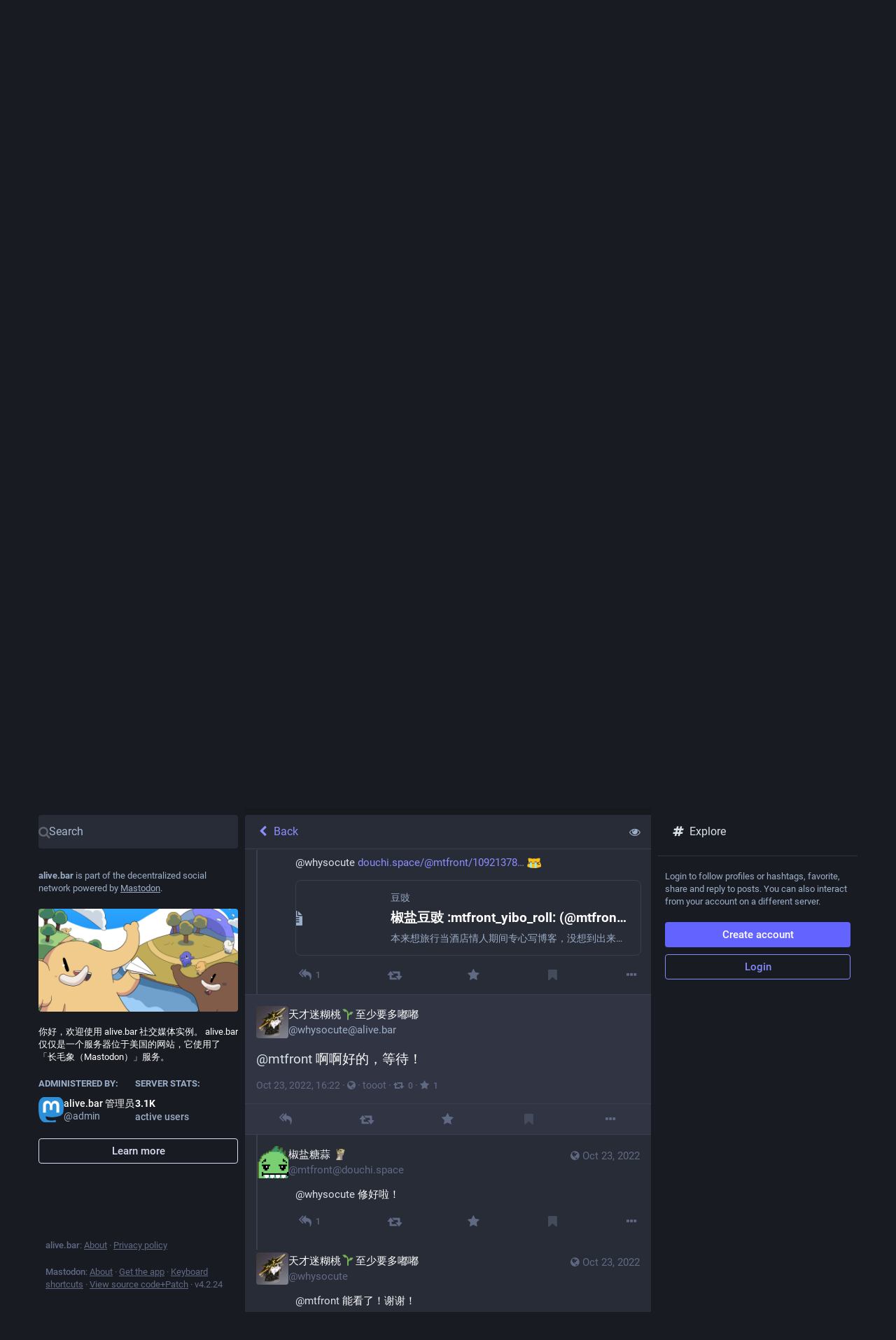

--- FILE ---
content_type: text/html; charset=utf-8
request_url: https://alive.bar/@whysocute/109218508282009398
body_size: 10296
content:
<!DOCTYPE html>
<html lang='en'>
<head>
<meta charset='utf-8'>
<meta content='width=device-width, initial-scale=1' name='viewport'>
<link href='https://bucket.alive.bar' rel='dns-prefetch'>
<link href='/favicon.ico' rel='icon' type='image/x-icon'>
<link href='/packs/media/icons/favicon-16x16-c58fdef40ced38d582d5b8eed9d15c5a.png' rel='icon' sizes='16x16' type='image/png'>
<link href='/packs/media/icons/favicon-32x32-249409a6d9f300112c51af514d863112.png' rel='icon' sizes='32x32' type='image/png'>
<link href='/packs/media/icons/favicon-48x48-c1197e9664ee6476d2715a1c4293bf61.png' rel='icon' sizes='48x48' type='image/png'>
<link href='/packs/media/icons/apple-touch-icon-57x57-c9dca808280860c51d0357f6a3350f4d.png' rel='apple-touch-icon' sizes='57x57'>
<link href='/packs/media/icons/apple-touch-icon-60x60-bb247db195d9ee9d8c687b2b048508d9.png' rel='apple-touch-icon' sizes='60x60'>
<link href='/packs/media/icons/apple-touch-icon-72x72-799d90b81f5b28cea7355a0c0b356381.png' rel='apple-touch-icon' sizes='72x72'>
<link href='/packs/media/icons/apple-touch-icon-76x76-015d73d770413d121873193153ae4ab5.png' rel='apple-touch-icon' sizes='76x76'>
<link href='/packs/media/icons/apple-touch-icon-114x114-211e68807b8d15707666a8d326d338b1.png' rel='apple-touch-icon' sizes='114x114'>
<link href='/packs/media/icons/apple-touch-icon-120x120-4c4e647d758bf1b2f47a53e2165a01d2.png' rel='apple-touch-icon' sizes='120x120'>
<link href='/packs/media/icons/apple-touch-icon-144x144-ff3110f7772743bdd0c1c47fb7b2d4e0.png' rel='apple-touch-icon' sizes='144x144'>
<link href='/packs/media/icons/apple-touch-icon-152x152-b12cbb1baaf4a6111d0efd391fd829c9.png' rel='apple-touch-icon' sizes='152x152'>
<link href='/packs/media/icons/apple-touch-icon-167x167-6f21a68f6a05a8b5cf25b1729e553728.png' rel='apple-touch-icon' sizes='167x167'>
<link href='/packs/media/icons/apple-touch-icon-180x180-a75559a0af48064c1b7c71b81f3bf7c6.png' rel='apple-touch-icon' sizes='180x180'>
<link href='/packs/media/icons/apple-touch-icon-1024x1024-db6849588b44f525363c37b65ef0ac66.png' rel='apple-touch-icon' sizes='1024x1024'>
<link color='#6364FF' href='/packs/media/images/logo-symbol-icon-de9e68dc49b19eb5cd142d3316f9e95e.svg' rel='mask-icon'>
<link href='/manifest' rel='manifest'>
<meta content='#191b22' name='theme-color'>
<meta content='yes' name='apple-mobile-web-app-capable'>
<title>天才迷糊桃🌱至少要多嘟嘟: &quot;@mtfront@douchi.space 啊啊好的，等待！&quot; - alive.bar</title>
<link rel="stylesheet" crossorigin="anonymous" href="/packs/css/common-a729b6b0.css" media="all" integrity="sha256-KDzFV9ckqn2zELncHPapWY+nN4HgaUP+jxBFg4sinFA=" />
<link rel="stylesheet" crossorigin="anonymous" href="/packs/css/default-df299a32.chunk.css" media="all" integrity="sha256-MVO+SX6gQToYG8VJc9OePWKdLZF2iVSmBCtRLzPiTcU=" />
<script src="/packs/js/common-fe46bb9e6f5f6febeeaa.js" crossorigin="anonymous" integrity="sha256-ETwyGabMb7kKdelricHe2W+XqzJi4gtZoqkK63+neVw="></script>
<link rel="preload" href="/packs/js/locale/en-json-f77396d808799439eb90.chunk.js" as="script" type="text/javascript" integrity="sha256-ZxaNL63yjW4oiGLMo5Zk5dTi2bMoBX3iI58YwdpC2OI=">

<meta content='UYQj2cH8tQXM1JmgFYG+aA==' name='style-nonce'>
<link rel="stylesheet" href="/inert.css" media="all" id="inert-style" />
<link rel="stylesheet" href="https://alive.bar/custom.css" media="all" />
<meta content='noindex, noarchive' name='robots'>
<link href='https://alive.bar/api/oembed?format=json&amp;url=https%3A%2F%2Falive.bar%2F%40whysocute%2F109218508282009398' rel='alternate' type='application/json+oembed'>
<link href='https://alive.bar/users/whysocute/statuses/109218508282009398' rel='alternate' type='application/activity+json'>
<meta content="alive.bar" property="og:site_name">
<meta content="article" property="og:type">
<meta content="天才迷糊桃🌱至少要多嘟嘟 (@whysocute@alive.bar)" property="og:title">
<meta content="https://alive.bar/@whysocute/109218508282009398" property="og:url">
<meta content="2022-10-23T16:22:59Z" property="og:published_time">
<meta content="whysocute@alive.bar" property="profile:username">
<meta content='@mtfront@douchi.space 啊啊好的，等待！' name='description'>
<meta content="@mtfront@douchi.space 啊啊好的，等待！" property="og:description">

<meta content="summary" property="twitter:card">

<meta content='BJ_uY08YLboJ4ZqQO6lvkdILdvfA3tZmtyzZgmIiNcdw_pTQ8VIw84TEHYqWAT70H8eD4LCtz-hU6jPzqFeRs5w=' name='applicationServerKey'>
<script id="initial-state" type="application/json">{"meta":{"streaming_api_base_url":"wss://alive.bar","access_token":null,"locale":"en","domain":"alive.bar","title":"alive.bar","admin":null,"search_enabled":true,"repository":"mastodon/mastodon","source_url":"https://github.com/mastodon/mastodon","version":"4.2.24","limited_federation_mode":false,"mascot":"https://bucket.alive.bar/site_uploads/files/000/000/002/original/0_bRempS57FIp0PTO1.png","profile_directory":false,"trends_enabled":true,"registrations_open":true,"timeline_preview":false,"activity_api_enabled":true,"single_user_mode":false,"trends_as_landing_page":true,"status_page_url":null,"sso_redirect":null,"auto_play_gif":null,"display_media":null,"reduce_motion":null,"use_blurhash":null},"compose":{"text":""},"accounts":{},"media_attachments":{"accept_content_types":[".jpg",".jpeg",".png",".gif",".webp",".heic",".heif",".avif",".webm",".mp4",".m4v",".mov",".ogg",".oga",".mp3",".wav",".flac",".opus",".aac",".m4a",".3gp",".wma","image/jpeg","image/png","image/gif","image/heic","image/heif","image/webp","image/avif","video/webm","video/mp4","video/quicktime","video/ogg","audio/wave","audio/wav","audio/x-wav","audio/x-pn-wave","audio/vnd.wave","audio/ogg","audio/vorbis","audio/mpeg","audio/mp3","audio/webm","audio/flac","audio/aac","audio/m4a","audio/x-m4a","audio/mp4","audio/3gpp","video/x-ms-asf"]},"settings":{},"languages":[["aa","Afar","Afaraf"],["ab","Abkhaz","аҧсуа бызшәа"],["ae","Avestan","avesta"],["af","Afrikaans","Afrikaans"],["ak","Akan","Akan"],["am","Amharic","አማርኛ"],["an","Aragonese","aragonés"],["ar","Arabic","اللغة العربية"],["as","Assamese","অসমীয়া"],["av","Avaric","авар мацӀ"],["ay","Aymara","aymar aru"],["az","Azerbaijani","azərbaycan dili"],["ba","Bashkir","башҡорт теле"],["be","Belarusian","беларуская мова"],["bg","Bulgarian","български език"],["bh","Bihari","भोजपुरी"],["bi","Bislama","Bislama"],["bm","Bambara","bamanankan"],["bn","Bengali","বাংলা"],["bo","Tibetan","བོད་ཡིག"],["br","Breton","brezhoneg"],["bs","Bosnian","bosanski jezik"],["ca","Catalan","Català"],["ce","Chechen","нохчийн мотт"],["ch","Chamorro","Chamoru"],["co","Corsican","corsu"],["cr","Cree","ᓀᐦᐃᔭᐍᐏᐣ"],["cs","Czech","čeština"],["cu","Old Church Slavonic","ѩзыкъ словѣньскъ"],["cv","Chuvash","чӑваш чӗлхи"],["cy","Welsh","Cymraeg"],["da","Danish","dansk"],["de","German","Deutsch"],["dv","Divehi","Dhivehi"],["dz","Dzongkha","རྫོང་ཁ"],["ee","Ewe","Eʋegbe"],["el","Greek","Ελληνικά"],["en","English","English"],["eo","Esperanto","Esperanto"],["es","Spanish","Español"],["et","Estonian","eesti"],["eu","Basque","euskara"],["fa","Persian","فارسی"],["ff","Fula","Fulfulde"],["fi","Finnish","suomi"],["fj","Fijian","Vakaviti"],["fo","Faroese","føroyskt"],["fr","French","Français"],["fy","Western Frisian","Frysk"],["ga","Irish","Gaeilge"],["gd","Scottish Gaelic","Gàidhlig"],["gl","Galician","galego"],["gu","Gujarati","ગુજરાતી"],["gv","Manx","Gaelg"],["ha","Hausa","هَوُسَ"],["he","Hebrew","עברית"],["hi","Hindi","हिन्दी"],["ho","Hiri Motu","Hiri Motu"],["hr","Croatian","Hrvatski"],["ht","Haitian","Kreyòl ayisyen"],["hu","Hungarian","magyar"],["hy","Armenian","Հայերեն"],["hz","Herero","Otjiherero"],["ia","Interlingua","Interlingua"],["id","Indonesian","Bahasa Indonesia"],["ie","Interlingue","Interlingue"],["ig","Igbo","Asụsụ Igbo"],["ii","Nuosu","ꆈꌠ꒿ Nuosuhxop"],["ik","Inupiaq","Iñupiaq"],["io","Ido","Ido"],["is","Icelandic","Íslenska"],["it","Italian","Italiano"],["iu","Inuktitut","ᐃᓄᒃᑎᑐᑦ"],["ja","Japanese","日本語"],["jv","Javanese","basa Jawa"],["ka","Georgian","ქართული"],["kg","Kongo","Kikongo"],["ki","Kikuyu","Gĩkũyũ"],["kj","Kwanyama","Kuanyama"],["kk","Kazakh","қазақ тілі"],["kl","Kalaallisut","kalaallisut"],["km","Khmer","ខេមរភាសា"],["kn","Kannada","ಕನ್ನಡ"],["ko","Korean","한국어"],["kr","Kanuri","Kanuri"],["ks","Kashmiri","कश्मीरी"],["ku","Kurmanji (Kurdish)","Kurmancî"],["kv","Komi","коми кыв"],["kw","Cornish","Kernewek"],["ky","Kyrgyz","Кыргызча"],["la","Latin","latine"],["lb","Luxembourgish","Lëtzebuergesch"],["lg","Ganda","Luganda"],["li","Limburgish","Limburgs"],["ln","Lingala","Lingála"],["lo","Lao","ລາວ"],["lt","Lithuanian","lietuvių kalba"],["lu","Luba-Katanga","Tshiluba"],["lv","Latvian","latviešu valoda"],["mg","Malagasy","fiteny malagasy"],["mh","Marshallese","Kajin M̧ajeļ"],["mi","Māori","te reo Māori"],["mk","Macedonian","македонски јазик"],["ml","Malayalam","മലയാളം"],["mn","Mongolian","Монгол хэл"],["mr","Marathi","मराठी"],["ms","Malay","Bahasa Melayu"],["mt","Maltese","Malti"],["my","Burmese","ဗမာစာ"],["na","Nauru","Ekakairũ Naoero"],["nb","Norwegian Bokmål","Norsk bokmål"],["nd","Northern Ndebele","isiNdebele"],["ne","Nepali","नेपाली"],["ng","Ndonga","Owambo"],["nl","Dutch","Nederlands"],["nn","Norwegian Nynorsk","Norsk Nynorsk"],["no","Norwegian","Norsk"],["nr","Southern Ndebele","isiNdebele"],["nv","Navajo","Diné bizaad"],["ny","Chichewa","chiCheŵa"],["oc","Occitan","occitan"],["oj","Ojibwe","ᐊᓂᔑᓈᐯᒧᐎᓐ"],["om","Oromo","Afaan Oromoo"],["or","Oriya","ଓଡ଼ିଆ"],["os","Ossetian","ирон æвзаг"],["pa","Panjabi","ਪੰਜਾਬੀ"],["pi","Pāli","पाऴि"],["pl","Polish","Polski"],["ps","Pashto","پښتو"],["pt","Portuguese","Português"],["qu","Quechua","Runa Simi"],["rm","Romansh","rumantsch grischun"],["rn","Kirundi","Ikirundi"],["ro","Romanian","Română"],["ru","Russian","Русский"],["rw","Kinyarwanda","Ikinyarwanda"],["sa","Sanskrit","संस्कृतम्"],["sc","Sardinian","sardu"],["sd","Sindhi","सिन्धी"],["se","Northern Sami","Davvisámegiella"],["sg","Sango","yângâ tî sängö"],["si","Sinhala","සිංහල"],["sk","Slovak","slovenčina"],["sl","Slovenian","slovenščina"],["sn","Shona","chiShona"],["so","Somali","Soomaaliga"],["sq","Albanian","Shqip"],["sr","Serbian","српски језик"],["ss","Swati","SiSwati"],["st","Southern Sotho","Sesotho"],["su","Sundanese","Basa Sunda"],["sv","Swedish","Svenska"],["sw","Swahili","Kiswahili"],["ta","Tamil","தமிழ்"],["te","Telugu","తెలుగు"],["tg","Tajik","тоҷикӣ"],["th","Thai","ไทย"],["ti","Tigrinya","ትግርኛ"],["tk","Turkmen","Türkmen"],["tl","Tagalog","Tagalog"],["tn","Tswana","Setswana"],["to","Tonga","faka Tonga"],["tr","Turkish","Türkçe"],["ts","Tsonga","Xitsonga"],["tt","Tatar","татар теле"],["tw","Twi","Twi"],["ty","Tahitian","Reo Tahiti"],["ug","Uyghur","ئۇيغۇرچە‎"],["uk","Ukrainian","Українська"],["ur","Urdu","اردو"],["uz","Uzbek","Ўзбек"],["ve","Venda","Tshivenḓa"],["vi","Vietnamese","Tiếng Việt"],["vo","Volapük","Volapük"],["wa","Walloon","walon"],["wo","Wolof","Wollof"],["xh","Xhosa","isiXhosa"],["yi","Yiddish","ייִדיש"],["yo","Yoruba","Yorùbá"],["za","Zhuang","Saɯ cueŋƅ"],["zh","Chinese","中文"],["zu","Zulu","isiZulu"],["zh-CN","Chinese (China)","简体中文"],["zh-HK","Chinese (Hong Kong)","繁體中文（香港）"],["zh-TW","Chinese (Taiwan)","繁體中文（臺灣）"],["zh-YUE","Cantonese","廣東話"],["ast","Asturian","Asturianu"],["chr","Cherokee","ᏣᎳᎩ ᎦᏬᏂᎯᏍᏗ"],["ckb","Sorani (Kurdish)","سۆرانی"],["cnr","Montenegrin","crnogorski"],["jbo","Lojban","la .lojban."],["kab","Kabyle","Taqbaylit"],["ldn","Láadan","Láadan"],["lfn","Lingua Franca Nova","lingua franca nova"],["sco","Scots","Scots"],["sma","Southern Sami","Åarjelsaemien Gïele"],["smj","Lule Sami","Julevsámegiella"],["szl","Silesian","ślůnsko godka"],["tok","Toki Pona","toki pona"],["xal","Kalmyk","Хальмг келн"],["zba","Balaibalan","باليبلن"],["zgh","Standard Moroccan Tamazight","ⵜⴰⵎⴰⵣⵉⵖⵜ"]],"push_subscription":null,"role":null}</script>
<script src="/packs/js/application-f0899bdabd03818a273e.chunk.js" crossorigin="anonymous" integrity="sha256-2+Yr1Kk0kZxuCjZkO0FhL0H4a3FjfLGxSGeT12UDsBc="></script>

</head>
<body class='app-body theme-default no-reduce-motion'>
<div class='notranslate app-holder' data-props='{&quot;locale&quot;:&quot;en&quot;}' id='mastodon'>
<noscript>
<img alt="Mastodon" src="/packs/media/images/logo-d4b5dc90fd3e117d141ae7053b157f58.svg" />
<div>
To use the Mastodon web application, please enable JavaScript. Alternatively, try one of the <a href="https://joinmastodon.org/apps">native apps</a> for Mastodon for your platform.
</div>
</noscript>
</div>


<div aria-hidden class='logo-resources' inert tabindex='-1'>
<svg xmlns="http://www.w3.org/2000/svg" xmlns:xlink="http://www.w3.org/1999/xlink" width="79" height="79" viewBox="0 0 79 75"><symbol id="logo-symbol-icon"><path d="M74.7135 16.6043C73.6199 8.54587 66.5351 2.19527 58.1366 0.964691C56.7196 0.756754 51.351 0 38.9148 0H38.822C26.3824 0 23.7135 0.756754 22.2966 0.964691C14.1319 2.16118 6.67571 7.86752 4.86669 16.0214C3.99657 20.0369 3.90371 24.4888 4.06535 28.5726C4.29578 34.4289 4.34049 40.275 4.877 46.1075C5.24791 49.9817 5.89495 53.8251 6.81328 57.6088C8.53288 64.5968 15.4938 70.4122 22.3138 72.7848C29.6155 75.259 37.468 75.6697 44.9919 73.971C45.8196 73.7801 46.6381 73.5586 47.4475 73.3063C49.2737 72.7302 51.4164 72.086 52.9915 70.9542C53.0131 70.9384 53.0308 70.9178 53.0433 70.8942C53.0558 70.8706 53.0628 70.8445 53.0637 70.8179V65.1661C53.0634 65.1412 53.0574 65.1167 53.0462 65.0944C53.035 65.0721 53.0189 65.0525 52.9992 65.0371C52.9794 65.0218 52.9564 65.011 52.9318 65.0056C52.9073 65.0002 52.8819 65.0003 52.8574 65.0059C48.0369 66.1472 43.0971 66.7193 38.141 66.7103C29.6118 66.7103 27.3178 62.6981 26.6609 61.0278C26.1329 59.5842 25.7976 58.0784 25.6636 56.5486C25.6622 56.5229 25.667 56.4973 25.6775 56.4738C25.688 56.4502 25.7039 56.4295 25.724 56.4132C25.7441 56.397 25.7678 56.3856 25.7931 56.3801C25.8185 56.3746 25.8448 56.3751 25.8699 56.3816C30.6101 57.5151 35.4693 58.0873 40.3455 58.086C41.5183 58.086 42.6876 58.086 43.8604 58.0553C48.7647 57.919 53.9339 57.6701 58.7591 56.7361C58.8794 56.7123 58.9998 56.6918 59.103 56.6611C66.7139 55.2124 73.9569 50.665 74.6929 39.1501C74.7204 38.6967 74.7892 34.4016 74.7892 33.9312C74.7926 32.3325 75.3085 22.5901 74.7135 16.6043ZM62.9996 45.3371H54.9966V25.9069C54.9966 21.8163 53.277 19.7302 49.7793 19.7302C45.9343 19.7302 44.0083 22.1981 44.0083 27.0727V37.7082H36.0534V27.0727C36.0534 22.1981 34.124 19.7302 30.279 19.7302C26.8019 19.7302 25.0651 21.8163 25.0617 25.9069V45.3371H17.0656V25.3172C17.0656 21.2266 18.1191 17.9769 20.2262 15.568C22.3998 13.1648 25.2509 11.9308 28.7898 11.9308C32.8859 11.9308 35.9812 13.492 38.0447 16.6111L40.036 19.9245L42.0308 16.6111C44.0943 13.492 47.1896 11.9308 51.2788 11.9308C54.8143 11.9308 57.6654 13.1648 59.8459 15.568C61.9529 17.9746 63.0065 21.2243 63.0065 25.3172L62.9996 45.3371Z" fill="currentColor"/></symbol><use xlink:href="#logo-symbol-icon"/></svg>


<svg width="261" height="66" viewBox="0 0 261 66" fill="none" xmlns="http://www.w3.org/2000/svg" xmlns:xlink="http://www.w3.org/1999/xlink">
<symbol id="logo-symbol-wordmark"><path d="M60.7539 14.4034C59.8143 7.41942 53.7273 1.91557 46.5117 0.849066C45.2943 0.668854 40.6819 0.0130005 29.9973 0.0130005H29.9175C19.2299 0.0130005 16.937 0.668854 15.7196 0.849066C8.70488 1.88602 2.29885 6.83152 0.744617 13.8982C-0.00294988 17.3784 -0.0827298 21.2367 0.0561464 24.7759C0.254119 29.8514 0.292531 34.918 0.753482 39.9728C1.07215 43.3305 1.62806 46.6614 2.41704 49.9406C3.89445 55.9969 9.87499 61.0369 15.7344 63.0931C22.0077 65.2374 28.7542 65.5934 35.2184 64.1212C35.9295 63.9558 36.6318 63.7638 37.3252 63.5451C38.8971 63.0459 40.738 62.4875 42.0913 61.5067C42.1099 61.4929 42.1251 61.4751 42.1358 61.4547C42.1466 61.4342 42.1526 61.4116 42.1534 61.3885V56.4903C42.153 56.4687 42.1479 56.4475 42.1383 56.4281C42.1287 56.4088 42.1149 56.3918 42.0979 56.3785C42.0809 56.3652 42.0611 56.3559 42.04 56.3512C42.019 56.3465 41.9971 56.3466 41.9761 56.3514C37.8345 57.3406 33.5905 57.8364 29.3324 57.8286C22.0045 57.8286 20.0336 54.3514 19.4693 52.9038C19.0156 51.6527 18.7275 50.3476 18.6124 49.0218C18.6112 48.9996 18.6153 48.9773 18.6243 48.9569C18.6333 48.9366 18.647 48.9186 18.6643 48.9045C18.6816 48.8904 18.7019 48.8805 18.7237 48.8758C18.7455 48.871 18.7681 48.8715 18.7897 48.8771C22.8622 49.8595 27.037 50.3553 31.2265 50.3542C32.234 50.3542 33.2387 50.3542 34.2463 50.3276C38.4598 50.2094 42.9009 49.9938 47.0465 49.1843C47.1499 49.1636 47.2534 49.1459 47.342 49.1193C53.881 47.8637 60.1038 43.9227 60.7362 33.9431C60.7598 33.5502 60.8189 29.8278 60.8189 29.4201C60.8218 28.0345 61.2651 19.5911 60.7539 14.4034Z" fill="url(#paint0_linear_89_11)"/>
<path d="M12.3442 18.3034C12.3442 16.2668 13.9777 14.6194 15.997 14.6194C18.0163 14.6194 19.6497 16.2668 19.6497 18.3034C19.6497 20.34 18.0163 21.9874 15.997 21.9874C13.9777 21.9874 12.3442 20.34 12.3442 18.3034Z" fill="currentColor"/>
<path d="M66.1484 21.4685V38.3839H59.4988V21.9744C59.4988 18.5109 58.0583 16.7597 55.1643 16.7597C51.9746 16.7597 50.3668 18.8482 50.3668 22.9603V31.9499H43.7687V22.9603C43.7687 18.8352 42.1738 16.7597 38.9712 16.7597C36.0901 16.7597 34.6367 18.5109 34.6367 21.9744V38.3839H28V21.4685C28 18.018 28.8746 15.268 30.6238 13.2314C32.4374 11.1948 34.8039 10.157 37.7365 10.157C41.132 10.157 43.7172 11.4802 45.415 14.1135L47.0742 16.9154L48.7334 14.1135C50.4311 11.4802 53.0035 10.157 56.4119 10.157C59.3444 10.157 61.711 11.1948 63.5246 13.2314C65.2738 15.268 66.1484 18.005 66.1484 21.4685ZM89.0297 29.8743C90.4059 28.4085 91.0619 26.5795 91.0619 24.3613C91.0619 22.1431 90.4059 20.3011 89.0297 18.9001C87.7049 17.4343 86.0329 16.7338 84.0007 16.7338C81.9685 16.7338 80.2965 17.4343 78.9717 18.9001C77.6469 20.3011 76.991 22.1431 76.991 24.3613C76.991 26.5795 77.6469 28.4215 78.9717 29.8743C80.2965 31.2753 81.9685 31.9888 84.0007 31.9888C86.0329 31.9888 87.7049 31.2883 89.0297 29.8743ZM91.0619 10.8316H97.6086V37.891H91.0619V34.6999C89.0811 37.3462 86.3416 38.6563 82.7788 38.6563C79.2161 38.6563 76.4765 37.3073 74.0456 34.5442C71.6533 31.7812 70.4443 28.3696 70.4443 24.3743C70.4443 20.3789 71.6661 17.0192 74.0456 14.2561C76.4893 11.4931 79.3833 10.0922 82.7788 10.0922C86.1744 10.0922 89.0811 11.3894 91.0619 14.0356V10.8445V10.8316ZM119.654 23.8683C121.583 25.3342 122.548 27.3837 122.496 29.9781C122.496 32.7411 121.532 34.9075 119.551 36.4122C117.57 37.878 115.178 38.6304 112.284 38.6304C107.049 38.6304 103.499 36.4641 101.621 32.1963L107.306 28.7847C108.065 31.1067 109.737 32.3001 112.284 32.3001C114.625 32.3001 115.782 31.5477 115.782 29.9781C115.782 28.8366 114.265 27.8118 111.165 27.0075C109.995 26.6833 109.03 26.359 108.271 26.0865C107.204 25.6585 106.29 25.1655 105.532 24.5688C103.654 23.103 102.689 21.1572 102.689 18.6666C102.689 16.0203 103.602 13.9059 105.429 12.3882C107.306 10.8186 109.596 10.0662 112.335 10.0662C116.709 10.0662 119.898 11.9601 121.982 15.7998L116.4 19.0428C115.59 17.2008 114.213 16.2798 112.335 16.2798C110.355 16.2798 109.39 17.0321 109.39 18.498C109.39 19.6395 110.908 20.6643 114.008 21.4685C116.4 22.0134 118.278 22.8176 119.641 23.8554L119.654 23.8683ZM140.477 17.538H134.741V28.7977C134.741 30.1468 135.255 30.964 136.22 31.3402C136.927 31.6126 138.355 31.6645 140.49 31.5607V37.891C136.079 38.4358 132.876 37.9948 130.998 36.5419C129.12 35.1409 128.207 32.5336 128.207 28.8106V17.538H123.795V10.8316H128.207V5.37038L134.754 3.25595V10.8316H140.49V17.538H140.477ZM161.352 29.7187C162.677 28.3177 163.333 26.5276 163.333 24.3613C163.333 22.195 162.677 20.4178 161.352 19.0039C160.027 17.6029 158.407 16.8894 156.426 16.8894C154.445 16.8894 152.825 17.5899 151.5 19.0039C150.227 20.4697 149.571 22.2469 149.571 24.3613C149.571 26.4757 150.227 28.2529 151.5 29.7187C152.825 31.1196 154.445 31.8331 156.426 31.8331C158.407 31.8331 160.027 31.1326 161.352 29.7187ZM146.883 34.5313C144.297 31.7682 143.024 28.4215 143.024 24.3613C143.024 20.3011 144.297 17.0062 146.883 14.2432C149.468 11.4802 152.67 10.0792 156.426 10.0792C160.182 10.0792 163.384 11.4802 165.97 14.2432C168.555 17.0062 169.88 20.4178 169.88 24.3613C169.88 28.3047 168.555 31.7682 165.97 34.5313C163.384 37.2943 160.233 38.6434 156.426 38.6434C152.619 38.6434 149.468 37.2943 146.883 34.5313ZM191.771 29.8743C193.095 28.4085 193.751 26.5795 193.751 24.3613C193.751 22.1431 193.095 20.3011 191.771 18.9001C190.446 17.4343 188.774 16.7338 186.742 16.7338C184.709 16.7338 183.037 17.4343 181.661 18.9001C180.336 20.3011 179.68 22.1431 179.68 24.3613C179.68 26.5795 180.336 28.4215 181.661 29.8743C183.037 31.2753 184.761 31.9888 186.742 31.9888C188.722 31.9888 190.446 31.2883 191.771 29.8743ZM193.751 0H200.298V37.891H193.751V34.6999C191.822 37.3462 189.082 38.6563 185.52 38.6563C181.957 38.6563 179.179 37.3073 176.735 34.5442C174.343 31.7812 173.134 28.3696 173.134 24.3743C173.134 20.3789 174.356 17.0192 176.735 14.2561C179.166 11.4931 182.111 10.0922 185.52 10.0922C188.928 10.0922 191.822 11.3894 193.751 14.0356V0.0129719V0ZM223.308 29.7057C224.633 28.3047 225.289 26.5146 225.289 24.3483C225.289 22.182 224.633 20.4048 223.308 18.9909C221.983 17.5899 220.363 16.8765 218.382 16.8765C216.401 16.8765 214.78 17.577 213.456 18.9909C212.182 20.4567 211.526 22.2339 211.526 24.3483C211.526 26.4627 212.182 28.2399 213.456 29.7057C214.78 31.1067 216.401 31.8201 218.382 31.8201C220.363 31.8201 221.983 31.1196 223.308 29.7057ZM208.838 34.5183C206.253 31.7553 204.98 28.4085 204.98 24.3483C204.98 20.2881 206.253 16.9932 208.838 14.2302C211.424 11.4672 214.626 10.0662 218.382 10.0662C222.137 10.0662 225.34 11.4672 227.925 14.2302C230.511 16.9932 231.835 20.4048 231.835 24.3483C231.835 28.2918 230.511 31.7553 227.925 34.5183C225.34 37.2813 222.189 38.6304 218.382 38.6304C214.575 38.6304 211.424 37.2813 208.838 34.5183ZM260.17 21.261V37.878H253.623V22.1301C253.623 20.34 253.173 18.9909 252.247 17.9661C251.385 17.0451 250.164 16.5651 248.594 16.5651C244.89 16.5651 243.012 18.7833 243.012 23.2716V37.878H236.466V10.8316H243.012V13.867C244.581 11.3245 247.077 10.0792 250.575 10.0792C253.366 10.0792 255.656 11.0521 257.431 13.0498C259.257 15.0474 260.17 17.7586 260.17 21.274" fill="currentColor"/>
<defs>
<linearGradient id="paint0_linear_89_11" x1="30.5" y1="0.0130005" x2="30.5" y2="65.013" gradientUnits="userSpaceOnUse">
<stop stop-color="#6364FF"/>
<stop offset="1" stop-color="#563ACC"/>
</linearGradient>
</defs></symbol><use xlink:href="#logo-symbol-wordmark"/>
</svg>

</div>
<script defer src="https://static.cloudflareinsights.com/beacon.min.js/vcd15cbe7772f49c399c6a5babf22c1241717689176015" integrity="sha512-ZpsOmlRQV6y907TI0dKBHq9Md29nnaEIPlkf84rnaERnq6zvWvPUqr2ft8M1aS28oN72PdrCzSjY4U6VaAw1EQ==" data-cf-beacon='{"version":"2024.11.0","token":"7c40d4c48294450796450544fbd631ed","r":1,"server_timing":{"name":{"cfCacheStatus":true,"cfEdge":true,"cfExtPri":true,"cfL4":true,"cfOrigin":true,"cfSpeedBrain":true},"location_startswith":null}}' crossorigin="anonymous"></script>
</body>
</html>


--- FILE ---
content_type: text/css; charset=utf-8
request_url: https://alive.bar/custom.css
body_size: 578
content:
/*hashtag style by @slashine@slashine.onl and @flyover@pullopen.xyz*/
.mention.hashtag.status-link{
background-color: #93AEFD36;
padding: 0px 5px;
text-align: center;
text-decoration: none;
display: inline-block;
border-style: dashed;
border-color: #93AEFD;
border-width: 0.5px;
border-radius: 5px;
}

  div.column
  {
    -webkit-box-flex: 1;
    -ms-flex-positive: 1;
    flex-grow: 1;
  }
/*mastodon长图补丁 v2.1 by Shioko*/
  .image-loader
  {
    align-items: center;
  }

  .zoomable-image
  {
    display: flex;
    height: auto;
    max-height: 100%;
    width: auto;
    max-width: 80%;
    overflow: auto !important;
    align-items: center;
  }

  .zoomable-image:hover
  {
    align-items: flex-start;
  }

  .zoomable-image img
  {
    max-height: 100%;
    max-width: 100%;
  }

  .zoomable-image img:hover
  {
    max-height: 500%;
  }

/*
https://github.com/AkazaRenn/No-More-Sidebar-in-Mastodon-4.0/blob/main/css/topbar.css
*/
@media screen and (max-width: 889px) {
    .column-link--transparent {
        transform: rotate(90deg);
        scroll-snap-align: start;
    }
    .columns-area__panels__pane__inner {
        height: fit-content;
        transform: rotate(-90deg);
        transform-origin: 0 0;
        left: 0;
    }
    .navigation-panel {
        max-height: calc(100vw - 145px);
        overflow: auto;
        scroll-snap-type: both proximity;
        border-left: none !important;
        background-color: transparent !important;
        height: fit-content !important;
    }
    .navigation-panel::-webkit-scrollbar {
        display: none;
    }
    /* Add some space between the home button and the left edge */
    .navigation-panel > :nth-child(2) {
        margin-top: 10px;
    }
    .columns-area__panels__main {
        width: 100%;
    }
    .columns-area__panels__pane--navigational {
        min-width: 0;
        z-index: 999;
    }
    body.app-body.layout-single-column {
        overflow-x: hidden;
    }
    .ui__header__links {
        border-left-color: #393F4F;
        border-left-width: 1px;
        border-style: solid;
        height: 100%;
        gap: 0px;
        padding-left: 0;
    }
    .ui__header__links .button[href="/publish"] span {
        display: none;
    }
    .ui__header__links .button[href="/publish"]::before {
        content: "";
    }
    .ui__header__links .button[href="/publish"] {
        font-size: 18px;
        font-family: FontAwesome;
    }
    .ui__header__links > .button {
        border: none;
        height: 100%;
        width: 47.5px;
        align-items: center;
        display: flex;
    }
    .ui__header__links > .button:hover {
        color: white;
        background-color: transparent;
    }
    .ui__header__links > :not(.button) {
        margin-left: 5px;
    }
}
.ui__header__logo {
    visibility: hidden !important;
    opacity: 0 !important;
    width: 0 !important;
    padding: 0 !important;
}
.navigation-panel__logo {
    display: none !important;
}



--- FILE ---
content_type: application/javascript
request_url: https://alive.bar/packs/js/locale/en-json-f77396d808799439eb90.chunk.js
body_size: 12069
content:
(window.webpackJsonp=window.webpackJsonp||[]).push([[500],{1144:function(e){e.exports=JSON.parse('{"about.blocks":"Moderated servers","about.contact":"Contact:","about.disclaimer":"Mastodon is free, open-source software, and a trademark of Mastodon gGmbH.","about.domain_blocks.no_reason_available":"Reason not available","about.domain_blocks.preamble":"Mastodon generally allows you to view content from and interact with users from any other server in the fediverse. These are the exceptions that have been made on this particular server.","about.domain_blocks.silenced.explanation":"You will generally not see profiles and content from this server, unless you explicitly look it up or opt into it by following.","about.domain_blocks.silenced.title":"Limited","about.domain_blocks.suspended.explanation":"No data from this server will be processed, stored or exchanged, making any interaction or communication with users from this server impossible.","about.domain_blocks.suspended.title":"Suspended","about.not_available":"This information has not been made available on this server.","about.powered_by":"Decentralized social media powered by {mastodon}","about.rules":"Server rules","account.account_note_header":"Note","account.add_or_remove_from_list":"Add or Remove from lists","account.badges.bot":"Automated","account.badges.group":"Group","account.block":"Block @{name}","account.block_domain":"Block domain {domain}","account.block_short":"Block","account.blocked":"Blocked","account.browse_more_on_origin_server":"Browse more on the original profile","account.cancel_follow_request":"Cancel follow","account.direct":"Privately mention @{name}","account.disable_notifications":"Stop notifying me when @{name} posts","account.domain_blocked":"Domain blocked","account.edit_profile":"Edit profile","account.enable_notifications":"Notify me when @{name} posts","account.endorse":"Feature on profile","account.featured_tags.last_status_at":"Last post on {date}","account.featured_tags.last_status_never":"No posts","account.featured_tags.title":"{name}\'s featured hashtags","account.follow":"Follow","account.followers":"Followers","account.followers.empty":"No one follows this user yet.","account.followers_counter":"{count, plural, one {{counter} Follower} other {{counter} Followers}}","account.following":"Following","account.following_counter":"{count, plural, one {{counter} Following} other {{counter} Following}}","account.follows.empty":"This user doesn\'t follow anyone yet.","account.follows_you":"Follows you","account.go_to_profile":"Go to profile","account.hide_reblogs":"Hide boosts from @{name}","account.in_memoriam":"In Memoriam.","account.joined_short":"Joined","account.languages":"Change subscribed languages","account.link_verified_on":"Ownership of this link was checked on {date}","account.locked_info":"This account privacy status is set to locked. The owner manually reviews who can follow them.","account.media":"Media","account.mention":"Mention @{name}","account.moved_to":"{name} has indicated that their new account is now:","account.mute":"Mute @{name}","account.mute_notifications_short":"Mute notifications","account.mute_short":"Mute","account.muted":"Muted","account.no_bio":"No description provided.","account.open_original_page":"Open original page","account.posts":"Posts","account.posts_with_replies":"Posts and replies","account.report":"Report @{name}","account.requested":"Awaiting approval. Click to cancel follow request","account.requested_follow":"{name} has requested to follow you","account.share":"Share @{name}\'s profile","account.show_reblogs":"Show boosts from @{name}","account.statuses_counter":"{count, plural, one {{counter} Post} other {{counter} Posts}}","account.unblock":"Unblock @{name}","account.unblock_domain":"Unblock domain {domain}","account.unblock_short":"Unblock","account.unendorse":"Don\'t feature on profile","account.unfollow":"Unfollow","account.unmute":"Unmute @{name}","account.unmute_notifications_short":"Unmute notifications","account.unmute_short":"Unmute","account_note.placeholder":"Click to add note","admin.dashboard.daily_retention":"User retention rate by day after sign-up","admin.dashboard.monthly_retention":"User retention rate by month after sign-up","admin.dashboard.retention.average":"Average","admin.dashboard.retention.cohort":"Sign-up month","admin.dashboard.retention.cohort_size":"New users","admin.impact_report.instance_accounts":"Accounts profiles this would delete","admin.impact_report.instance_followers":"Followers our users would lose","admin.impact_report.instance_follows":"Followers their users would lose","admin.impact_report.title":"Impact summary","alert.rate_limited.message":"Please retry after {retry_time, time, medium}.","alert.rate_limited.title":"Rate limited","alert.unexpected.message":"An unexpected error occurred.","alert.unexpected.title":"Oops!","announcement.announcement":"Announcement","attachments_list.unprocessed":"(unprocessed)","audio.hide":"Hide audio","autosuggest_hashtag.per_week":"{count} per week","boost_modal.combo":"You can press {combo} to skip this next time","bundle_column_error.copy_stacktrace":"Copy error report","bundle_column_error.error.body":"The requested page could not be rendered. It could be due to a bug in our code, or a browser compatibility issue.","bundle_column_error.error.title":"Oh, no!","bundle_column_error.network.body":"There was an error when trying to load this page. This could be due to a temporary problem with your internet connection or this server.","bundle_column_error.network.title":"Network error","bundle_column_error.retry":"Try again","bundle_column_error.return":"Go back home","bundle_column_error.routing.body":"The requested page could not be found. Are you sure the URL in the address bar is correct?","bundle_column_error.routing.title":"404","bundle_modal_error.close":"Close","bundle_modal_error.message":"Something went wrong while loading this component.","bundle_modal_error.retry":"Try again","closed_registrations.other_server_instructions":"Since Mastodon is decentralized, you can create an account on another server and still interact with this one.","closed_registrations_modal.description":"Creating an account on {domain} is currently not possible, but please keep in mind that you do not need an account specifically on {domain} to use Mastodon.","closed_registrations_modal.find_another_server":"Find another server","closed_registrations_modal.preamble":"Mastodon is decentralized, so no matter where you create your account, you will be able to follow and interact with anyone on this server. You can even self-host it!","closed_registrations_modal.title":"Signing up on Mastodon","column.about":"About","column.blocks":"Blocked users","column.bookmarks":"Bookmarks","column.community":"Local timeline","column.direct":"Private mentions","column.directory":"Browse profiles","column.domain_blocks":"Blocked domains","column.favourites":"Favorites","column.firehose":"Live feeds","column.follow_requests":"Follow requests","column.home":"Home","column.lists":"Lists","column.mutes":"Muted users","column.notifications":"Notifications","column.pins":"Pinned posts","column.public":"Federated timeline","column_back_button.label":"Back","column_header.hide_settings":"Hide settings","column_header.moveLeft_settings":"Move column to the left","column_header.moveRight_settings":"Move column to the right","column_header.pin":"Pin","column_header.show_settings":"Show settings","column_header.unpin":"Unpin","column_subheading.settings":"Settings","community.column_settings.local_only":"Local only","community.column_settings.media_only":"Media Only","community.column_settings.remote_only":"Remote only","compose.language.change":"Change language","compose.language.search":"Search languages...","compose.published.body":"Post published.","compose.published.open":"Open","compose.saved.body":"Post saved.","compose_form.direct_message_warning_learn_more":"Learn more","compose_form.encryption_warning":"Posts on Mastodon are not end-to-end encrypted. Do not share any sensitive information over Mastodon.","compose_form.hashtag_warning":"This post won\'t be listed under any hashtag as it is not public. Only public posts can be searched by hashtag.","compose_form.lock_disclaimer":"Your account is not {locked}. Anyone can follow you to view your follower-only posts.","compose_form.lock_disclaimer.lock":"locked","compose_form.placeholder":"What\'s on your mind?","compose_form.poll.add_option":"Add a choice","compose_form.poll.duration":"Poll duration","compose_form.poll.option_placeholder":"Choice {number}","compose_form.poll.remove_option":"Remove this choice","compose_form.poll.switch_to_multiple":"Change poll to allow multiple choices","compose_form.poll.switch_to_single":"Change poll to allow for a single choice","compose_form.publish":"Publish","compose_form.publish_form":"New post","compose_form.publish_loud":"{publish}!","compose_form.save_changes":"Save changes","compose_form.sensitive.hide":"{count, plural, one {Mark media as sensitive} other {Mark media as sensitive}}","compose_form.sensitive.marked":"{count, plural, one {Media is marked as sensitive} other {Media is marked as sensitive}}","compose_form.sensitive.unmarked":"{count, plural, one {Media is not marked as sensitive} other {Media is not marked as sensitive}}","compose_form.spoiler.marked":"Remove content warning","compose_form.spoiler.unmarked":"Add content warning","compose_form.spoiler_placeholder":"Write your warning here","confirmation_modal.cancel":"Cancel","confirmations.block.block_and_report":"Block & Report","confirmations.block.confirm":"Block","confirmations.block.message":"Are you sure you want to block {name}?","confirmations.cancel_follow_request.confirm":"Withdraw request","confirmations.cancel_follow_request.message":"Are you sure you want to withdraw your request to follow {name}?","confirmations.delete.confirm":"Delete","confirmations.delete.message":"Are you sure you want to delete this post?","confirmations.delete_list.confirm":"Delete","confirmations.delete_list.message":"Are you sure you want to permanently delete this list?","confirmations.discard_edit_media.confirm":"Discard","confirmations.discard_edit_media.message":"You have unsaved changes to the media description or preview, discard them anyway?","confirmations.domain_block.confirm":"Block entire domain","confirmations.domain_block.message":"Are you really, really sure you want to block the entire {domain}? In most cases a few targeted blocks or mutes are sufficient and preferable. You will not see content from that domain in any public timelines or your notifications. Your followers from that domain will be removed.","confirmations.edit.confirm":"Edit","confirmations.edit.message":"Editing now will overwrite the message you are currently composing. Are you sure you want to proceed?","confirmations.logout.confirm":"Log out","confirmations.logout.message":"Are you sure you want to log out?","confirmations.mute.confirm":"Mute","confirmations.mute.explanation":"This will hide posts from them and posts mentioning them, but it will still allow them to see your posts and follow you.","confirmations.mute.message":"Are you sure you want to mute {name}?","confirmations.redraft.confirm":"Delete & redraft","confirmations.redraft.message":"Are you sure you want to delete this post and re-draft it? Favorites and boosts will be lost, and replies to the original post will be orphaned.","confirmations.reply.confirm":"Reply","confirmations.reply.message":"Replying now will overwrite the message you are currently composing. Are you sure you want to proceed?","confirmations.unfollow.confirm":"Unfollow","confirmations.unfollow.message":"Are you sure you want to unfollow {name}?","conversation.delete":"Delete conversation","conversation.mark_as_read":"Mark as read","conversation.open":"View conversation","conversation.with":"With {names}","copypaste.copied":"Copied","copypaste.copy_to_clipboard":"Copy to clipboard","directory.federated":"From known fediverse","directory.local":"From {domain} only","directory.new_arrivals":"New arrivals","directory.recently_active":"Recently active","disabled_account_banner.account_settings":"Account settings","disabled_account_banner.text":"Your account {disabledAccount} is currently disabled.","dismissable_banner.community_timeline":"These are the most recent public posts from people whose accounts are hosted by {domain}.","dismissable_banner.dismiss":"Dismiss","dismissable_banner.explore_links":"These are news stories being shared the most on the social web today. Newer news stories posted by more different people are ranked higher.","dismissable_banner.explore_statuses":"These are posts from across the social web that are gaining traction today. Newer posts with more boosts and favorites are ranked higher.","dismissable_banner.explore_tags":"These are hashtags that are gaining traction on the social web today. Hashtags that are used by more different people are ranked higher.","dismissable_banner.public_timeline":"These are the most recent public posts from people on the social web that people on {domain} follow.","embed.instructions":"Embed this post on your website by copying the code below.","embed.preview":"Here is what it will look like:","emoji_button.activity":"Activity","emoji_button.clear":"Clear","emoji_button.custom":"Custom","emoji_button.flags":"Flags","emoji_button.food":"Food & Drink","emoji_button.label":"Insert emoji","emoji_button.nature":"Nature","emoji_button.not_found":"No matching emojis found","emoji_button.objects":"Objects","emoji_button.people":"People","emoji_button.recent":"Frequently used","emoji_button.search":"Search...","emoji_button.search_results":"Search results","emoji_button.symbols":"Symbols","emoji_button.travel":"Travel & Places","empty_column.account_suspended":"Account suspended","empty_column.account_timeline":"No posts here!","empty_column.account_unavailable":"Profile unavailable","empty_column.blocks":"You haven\'t blocked any users yet.","empty_column.bookmarked_statuses":"You don\'t have any bookmarked posts yet. When you bookmark one, it will show up here.","empty_column.community":"The local timeline is empty. Write something publicly to get the ball rolling!","empty_column.direct":"You don\'t have any private mentions yet. When you send or receive one, it will show up here.","empty_column.domain_blocks":"There are no blocked domains yet.","empty_column.explore_statuses":"Nothing is trending right now. Check back later!","empty_column.favourited_statuses":"You don\'t have any favorite posts yet. When you favorite one, it will show up here.","empty_column.favourites":"No one has favorited this post yet. When someone does, they will show up here.","empty_column.follow_requests":"You don\'t have any follow requests yet. When you receive one, it will show up here.","empty_column.followed_tags":"You have not followed any hashtags yet. When you do, they will show up here.","empty_column.hashtag":"There is nothing in this hashtag yet.","empty_column.home":"Your home timeline is empty! Follow more people to fill it up.","empty_column.list":"There is nothing in this list yet. When members of this list publish new posts, they will appear here.","empty_column.lists":"You don\'t have any lists yet. When you create one, it will show up here.","empty_column.mutes":"You haven\'t muted any users yet.","empty_column.notifications":"You don\'t have any notifications yet. When other people interact with you, you will see it here.","empty_column.public":"There is nothing here! Write something publicly, or manually follow users from other servers to fill it up","error.unexpected_crash.explanation":"Due to a bug in our code or a browser compatibility issue, this page could not be displayed correctly.","error.unexpected_crash.explanation_addons":"This page could not be displayed correctly. This error is likely caused by a browser add-on or automatic translation tools.","error.unexpected_crash.next_steps":"Try refreshing the page. If that does not help, you may still be able to use Mastodon through a different browser or native app.","error.unexpected_crash.next_steps_addons":"Try disabling them and refreshing the page. If that does not help, you may still be able to use Mastodon through a different browser or native app.","errors.unexpected_crash.copy_stacktrace":"Copy stacktrace to clipboard","errors.unexpected_crash.report_issue":"Report issue","explore.search_results":"Search results","explore.suggested_follows":"People","explore.title":"Explore","explore.trending_links":"News","explore.trending_statuses":"Posts","explore.trending_tags":"Hashtags","filter_modal.added.context_mismatch_explanation":"This filter category does not apply to the context in which you have accessed this post. If you want the post to be filtered in this context too, you will have to edit the filter.","filter_modal.added.context_mismatch_title":"Context mismatch!","filter_modal.added.expired_explanation":"This filter category has expired, you will need to change the expiration date for it to apply.","filter_modal.added.expired_title":"Expired filter!","filter_modal.added.review_and_configure":"To review and further configure this filter category, go to the {settings_link}.","filter_modal.added.review_and_configure_title":"Filter settings","filter_modal.added.settings_link":"settings page","filter_modal.added.short_explanation":"This post has been added to the following filter category: {title}.","filter_modal.added.title":"Filter added!","filter_modal.select_filter.context_mismatch":"does not apply to this context","filter_modal.select_filter.expired":"expired","filter_modal.select_filter.prompt_new":"New category: {name}","filter_modal.select_filter.search":"Search or create","filter_modal.select_filter.subtitle":"Use an existing category or create a new one","filter_modal.select_filter.title":"Filter this post","filter_modal.title.status":"Filter a post","firehose.all":"All","firehose.local":"This server","firehose.remote":"Other servers","follow_request.authorize":"Authorize","follow_request.reject":"Reject","follow_requests.unlocked_explanation":"Even though your account is not locked, the {domain} staff thought you might want to review follow requests from these accounts manually.","followed_tags":"Followed hashtags","footer.about":"About","footer.directory":"Profiles directory","footer.get_app":"Get the app","footer.invite":"Invite people","footer.keyboard_shortcuts":"Keyboard shortcuts","footer.privacy_policy":"Privacy policy","footer.source_code":"View source code","footer.status":"Status","generic.saved":"Saved","getting_started.heading":"Getting started","hashtag.column_header.tag_mode.all":"and {additional}","hashtag.column_header.tag_mode.any":"or {additional}","hashtag.column_header.tag_mode.none":"without {additional}","hashtag.column_settings.select.no_options_message":"No suggestions found","hashtag.column_settings.select.placeholder":"Enter hashtags…","hashtag.column_settings.tag_mode.all":"All of these","hashtag.column_settings.tag_mode.any":"Any of these","hashtag.column_settings.tag_mode.none":"None of these","hashtag.column_settings.tag_toggle":"Include additional tags for this column","hashtag.counter_by_accounts":"{count, plural, one {{counter} participant} other {{counter} participants}}","hashtag.counter_by_uses":"{count, plural, one {{counter} post} other {{counter} posts}}","hashtag.counter_by_uses_today":"{count, plural, one {{counter} post} other {{counter} posts}} today","hashtag.follow":"Follow hashtag","hashtag.unfollow":"Unfollow hashtag","hashtags.and_other":"…and {count, plural, other {# more}}","home.actions.go_to_explore":"See what\'s trending","home.actions.go_to_suggestions":"Find people to follow","home.column_settings.basic":"Basic","home.column_settings.show_reblogs":"Show boosts","home.column_settings.show_replies":"Show replies","home.explore_prompt.body":"Your home feed will have a mix of posts from the hashtags you\'ve chosen to follow, the people you\'ve chosen to follow, and the posts they boost. If that feels too quiet, you may want to:","home.explore_prompt.title":"This is your home base within Mastodon.","home.hide_announcements":"Hide announcements","home.pending_critical_update.body":"Please update your Mastodon server as soon as possible!","home.pending_critical_update.link":"See updates","home.pending_critical_update.title":"Critical security update available!","home.show_announcements":"Show announcements","interaction_modal.description.favourite":"With an account on Mastodon, you can favorite this post to let the author know you appreciate it and save it for later.","interaction_modal.description.follow":"With an account on Mastodon, you can follow {name} to receive their posts in your home feed.","interaction_modal.description.reblog":"With an account on Mastodon, you can boost this post to share it with your own followers.","interaction_modal.description.reply":"With an account on Mastodon, you can respond to this post.","interaction_modal.login.action":"Take me home","interaction_modal.login.prompt":"Domain of your home server, e.g. mastodon.social","interaction_modal.no_account_yet":"Not on Mastodon?","interaction_modal.on_another_server":"On a different server","interaction_modal.on_this_server":"On this server","interaction_modal.sign_in":"You are not logged in to this server. Where is your account hosted?","interaction_modal.sign_in_hint":"Tip: That\'s the website where you signed up. If you don\'t remember, look for the welcome e-mail in your inbox. You can also enter your full username! (e.g. @Mastodon@mastodon.social)","interaction_modal.title.favourite":"Favorite {name}\'s post","interaction_modal.title.follow":"Follow {name}","interaction_modal.title.reblog":"Boost {name}\'s post","interaction_modal.title.reply":"Reply to {name}\'s post","intervals.full.days":"{number, plural, one {# day} other {# days}}","intervals.full.hours":"{number, plural, one {# hour} other {# hours}}","intervals.full.minutes":"{number, plural, one {# minute} other {# minutes}}","keyboard_shortcuts.back":"Navigate back","keyboard_shortcuts.blocked":"Open blocked users list","keyboard_shortcuts.boost":"Boost post","keyboard_shortcuts.column":"Focus column","keyboard_shortcuts.compose":"Focus compose textarea","keyboard_shortcuts.description":"Description","keyboard_shortcuts.direct":"to open private mentions column","keyboard_shortcuts.down":"Move down in the list","keyboard_shortcuts.enter":"Open post","keyboard_shortcuts.favourite":"Favorite post","keyboard_shortcuts.favourites":"Open favorites list","keyboard_shortcuts.federated":"Open federated timeline","keyboard_shortcuts.heading":"Keyboard shortcuts","keyboard_shortcuts.home":"Open home timeline","keyboard_shortcuts.hotkey":"Hotkey","keyboard_shortcuts.legend":"Display this legend","keyboard_shortcuts.local":"Open local timeline","keyboard_shortcuts.mention":"Mention author","keyboard_shortcuts.muted":"Open muted users list","keyboard_shortcuts.my_profile":"Open your profile","keyboard_shortcuts.notifications":"Open notifications column","keyboard_shortcuts.open_media":"Open media","keyboard_shortcuts.pinned":"Open pinned posts list","keyboard_shortcuts.profile":"Open author\'s profile","keyboard_shortcuts.reply":"Reply to post","keyboard_shortcuts.requests":"Open follow requests list","keyboard_shortcuts.search":"Focus search bar","keyboard_shortcuts.spoilers":"Show/hide CW field","keyboard_shortcuts.start":"Open “get started” column","keyboard_shortcuts.toggle_hidden":"Show/hide text behind CW","keyboard_shortcuts.toggle_sensitivity":"Show/hide media","keyboard_shortcuts.toot":"Start a new post","keyboard_shortcuts.unfocus":"Unfocus compose textarea/search","keyboard_shortcuts.up":"Move up in the list","lightbox.close":"Close","lightbox.compress":"Compress image view box","lightbox.expand":"Expand image view box","lightbox.next":"Next","lightbox.previous":"Previous","limited_account_hint.action":"Show profile anyway","limited_account_hint.title":"This profile has been hidden by the moderators of {domain}.","link_preview.author":"By {name}","lists.account.add":"Add to list","lists.account.remove":"Remove from list","lists.delete":"Delete list","lists.edit":"Edit list","lists.edit.submit":"Change title","lists.exclusive":"Hide these posts from home","lists.new.create":"Add list","lists.new.title_placeholder":"New list title","lists.replies_policy.followed":"Any followed user","lists.replies_policy.list":"Members of the list","lists.replies_policy.none":"No one","lists.replies_policy.title":"Show replies to:","lists.search":"Search among people you follow","lists.subheading":"Your lists","load_pending":"{count, plural, one {# new item} other {# new items}}","loading_indicator.label":"Loading...","media_gallery.toggle_visible":"{number, plural, one {Hide image} other {Hide images}}","moved_to_account_banner.text":"Your account {disabledAccount} is currently disabled because you moved to {movedToAccount}.","mute_modal.duration":"Duration","mute_modal.hide_notifications":"Hide notifications from this user?","mute_modal.indefinite":"Indefinite","navigation_bar.about":"About","navigation_bar.advanced_interface":"Open in advanced web interface","navigation_bar.blocks":"Blocked users","navigation_bar.bookmarks":"Bookmarks","navigation_bar.community_timeline":"Local timeline","navigation_bar.compose":"Compose new post","navigation_bar.direct":"Private mentions","navigation_bar.discover":"Discover","navigation_bar.domain_blocks":"Blocked domains","navigation_bar.edit_profile":"Edit profile","navigation_bar.explore":"Explore","navigation_bar.favourites":"Favorites","navigation_bar.filters":"Muted words","navigation_bar.follow_requests":"Follow requests","navigation_bar.followed_tags":"Followed hashtags","navigation_bar.follows_and_followers":"Follows and followers","navigation_bar.lists":"Lists","navigation_bar.logout":"Logout","navigation_bar.mutes":"Muted users","navigation_bar.opened_in_classic_interface":"Posts, accounts, and other specific pages are opened by default in the classic web interface.","navigation_bar.personal":"Personal","navigation_bar.pins":"Pinned posts","navigation_bar.preferences":"Preferences","navigation_bar.public_timeline":"Federated timeline","navigation_bar.search":"Search","navigation_bar.security":"Security","not_signed_in_indicator.not_signed_in":"You need to login to access this resource.","notification.admin.report":"{name} reported {target}","notification.admin.sign_up":"{name} signed up","notification.favourite":"{name} favorited your post","notification.follow":"{name} followed you","notification.follow_request":"{name} has requested to follow you","notification.mention":"{name} mentioned you","notification.own_poll":"Your poll has ended","notification.poll":"A poll you have voted in has ended","notification.reblog":"{name} boosted your post","notification.status":"{name} just posted","notification.update":"{name} edited a post","notifications.clear":"Clear notifications","notifications.clear_confirmation":"Are you sure you want to permanently clear all your notifications?","notifications.column_settings.admin.report":"New reports:","notifications.column_settings.admin.sign_up":"New sign-ups:","notifications.column_settings.alert":"Desktop notifications","notifications.column_settings.favourite":"Favorites:","notifications.column_settings.filter_bar.advanced":"Display all categories","notifications.column_settings.filter_bar.category":"Quick filter bar","notifications.column_settings.filter_bar.show_bar":"Show filter bar","notifications.column_settings.follow":"New followers:","notifications.column_settings.follow_request":"New follow requests:","notifications.column_settings.mention":"Mentions:","notifications.column_settings.poll":"Poll results:","notifications.column_settings.push":"Push notifications","notifications.column_settings.reblog":"Boosts:","notifications.column_settings.show":"Show in column","notifications.column_settings.sound":"Play sound","notifications.column_settings.status":"New posts:","notifications.column_settings.unread_notifications.category":"Unread notifications","notifications.column_settings.unread_notifications.highlight":"Highlight unread notifications","notifications.column_settings.update":"Edits:","notifications.filter.all":"All","notifications.filter.boosts":"Boosts","notifications.filter.favourites":"Favorites","notifications.filter.follows":"Follows","notifications.filter.mentions":"Mentions","notifications.filter.polls":"Poll results","notifications.filter.statuses":"Updates from people you follow","notifications.grant_permission":"Grant permission.","notifications.group":"{count} notifications","notifications.mark_as_read":"Mark every notification as read","notifications.permission_denied":"Desktop notifications are unavailable due to previously denied browser permissions request","notifications.permission_denied_alert":"Desktop notifications can\'t be enabled, as browser permission has been denied before","notifications.permission_required":"Desktop notifications are unavailable because the required permission has not been granted.","notifications_permission_banner.enable":"Enable desktop notifications","notifications_permission_banner.how_to_control":"To receive notifications when Mastodon isn\'t open, enable desktop notifications. You can control precisely which types of interactions generate desktop notifications through the {icon} button above once they\'re enabled.","notifications_permission_banner.title":"Never miss a thing","onboarding.action.back":"Take me back","onboarding.actions.back":"Take me back","onboarding.actions.go_to_explore":"Take me to trending","onboarding.actions.go_to_home":"Take me to my home feed","onboarding.compose.template":"Hello #Mastodon!","onboarding.follows.empty":"Unfortunately, no results can be shown right now. You can try using search or browsing the explore page to find people to follow, or try again later.","onboarding.follows.lead":"Your home feed is the primary way to experience Mastodon. The more people you follow, the more active and interesting it will be. To get you started, here are some suggestions:","onboarding.follows.title":"Personalize your home feed","onboarding.share.lead":"Let people know how they can find you on Mastodon!","onboarding.share.message":"I\'m {username} on #Mastodon! Come follow me at {url}","onboarding.share.next_steps":"Possible next steps:","onboarding.share.title":"Share your profile","onboarding.start.lead":"You\'re now part of Mastodon, a unique, decentralized social media platform where you—not an algorithm—curate your own experience. Let\'s get you started on this new social frontier:","onboarding.start.skip":"Don\'t need help getting started?","onboarding.start.title":"You\'ve made it!","onboarding.steps.follow_people.body":"Following interesting people is what Mastodon is all about.","onboarding.steps.follow_people.title":"Personalize your home feed","onboarding.steps.publish_status.body":"Say hello to the world with text, photos, videos, or polls {emoji}","onboarding.steps.publish_status.title":"Make your first post","onboarding.steps.setup_profile.body":"Boost your interactions by having a comprehensive profile.","onboarding.steps.setup_profile.title":"Personalize your profile","onboarding.steps.share_profile.body":"Let your friends know how to find you on Mastodon","onboarding.steps.share_profile.title":"Share your Mastodon profile","onboarding.tips.2fa":"<strong>Did you know?</strong> You can secure your account by setting up two-factor authentication in your account settings. It works with any TOTP app of your choice, no phone number necessary!","onboarding.tips.accounts_from_other_servers":"<strong>Did you know?</strong> Since Mastodon is decentralized, some profiles you come across will be hosted on servers other than yours. And yet you can interact with them seamlessly! Their server is in the second half of their username!","onboarding.tips.migration":"<strong>Did you know?</strong> If you feel like {domain} is not a great server choice for you in the future, you can move to another Mastodon server without losing your followers. You can even host your own server!","onboarding.tips.verification":"<strong>Did you know?</strong> You can verify your account by putting a link to your Mastodon profile on your own website and adding the website to your profile. No fees or documents necessary!","password_confirmation.exceeds_maxlength":"Password confirmation exceeds the maximum password length","password_confirmation.mismatching":"Password confirmation does not match","picture_in_picture.restore":"Put it back","poll.closed":"Closed","poll.refresh":"Refresh","poll.reveal":"See results","poll.total_people":"{count, plural, one {# person} other {# people}}","poll.total_votes":"{count, plural, one {# vote} other {# votes}}","poll.vote":"Vote","poll.voted":"You voted for this answer","poll.votes":"{votes, plural, one {# vote} other {# votes}}","poll_button.add_poll":"Add a poll","poll_button.remove_poll":"Remove poll","privacy.change":"Change post privacy","privacy.direct.long":"Visible for mentioned users only","privacy.direct.short":"Mentioned people only","privacy.private.long":"Visible for followers only","privacy.private.short":"Followers only","privacy.public.long":"Visible for all","privacy.public.short":"Public","privacy.unlisted.long":"Visible for all, but opted-out of discovery features","privacy.unlisted.short":"Unlisted","privacy_policy.last_updated":"Last updated {date}","privacy_policy.title":"Privacy Policy","refresh":"Refresh","regeneration_indicator.label":"Loading…","regeneration_indicator.sublabel":"Your home feed is being prepared!","relative_time.days":"{number}d","relative_time.full.days":"{number, plural, one {# day} other {# days}} ago","relative_time.full.hours":"{number, plural, one {# hour} other {# hours}} ago","relative_time.full.just_now":"just now","relative_time.full.minutes":"{number, plural, one {# minute} other {# minutes}} ago","relative_time.full.seconds":"{number, plural, one {# second} other {# seconds}} ago","relative_time.hours":"{number}h","relative_time.just_now":"now","relative_time.minutes":"{number}m","relative_time.seconds":"{number}s","relative_time.today":"today","reply_indicator.cancel":"Cancel","report.block":"Block","report.block_explanation":"You will not see their posts. They will not be able to see your posts or follow you. They will be able to tell that they are blocked.","report.categories.legal":"Legal","report.categories.other":"Other","report.categories.spam":"Spam","report.categories.violation":"Content violates one or more server rules","report.category.subtitle":"Choose the best match","report.category.title":"Tell us what\'s going on with this {type}","report.category.title_account":"profile","report.category.title_status":"post","report.close":"Done","report.comment.title":"Is there anything else you think we should know?","report.forward":"Forward to {target}","report.forward_hint":"The account is from another server. Send an anonymized copy of the report there as well?","report.mute":"Mute","report.mute_explanation":"You will not see their posts. They can still follow you and see your posts and will not know that they are muted.","report.next":"Next","report.placeholder":"Additional comments","report.reasons.dislike":"I don\'t like it","report.reasons.dislike_description":"It is not something you want to see","report.reasons.legal":"It\'s illegal","report.reasons.legal_description":"You believe it violates the law of your or the server\'s country","report.reasons.other":"It\'s something else","report.reasons.other_description":"The issue does not fit into other categories","report.reasons.spam":"It\'s spam","report.reasons.spam_description":"Malicious links, fake engagement, or repetitive replies","report.reasons.violation":"It violates server rules","report.reasons.violation_description":"You are aware that it breaks specific rules","report.rules.subtitle":"Select all that apply","report.rules.title":"Which rules are being violated?","report.statuses.subtitle":"Select all that apply","report.statuses.title":"Are there any posts that back up this report?","report.submit":"Submit","report.target":"Reporting {target}","report.thanks.take_action":"Here are your options for controlling what you see on Mastodon:","report.thanks.take_action_actionable":"While we review this, you can take action against @{name}:","report.thanks.title":"Don\'t want to see this?","report.thanks.title_actionable":"Thanks for reporting, we\'ll look into this.","report.unfollow":"Unfollow @{name}","report.unfollow_explanation":"You are following this account. To not see their posts in your home feed anymore, unfollow them.","report_notification.attached_statuses":"{count, plural, one {{count} post} other {{count} posts}} attached","report_notification.categories.legal":"Legal","report_notification.categories.other":"Other","report_notification.categories.spam":"Spam","report_notification.categories.violation":"Rule violation","report_notification.open":"Open report","search.no_recent_searches":"No recent searches","search.placeholder":"Search","search.quick_action.account_search":"Profiles matching {x}","search.quick_action.go_to_account":"Go to profile {x}","search.quick_action.go_to_hashtag":"Go to hashtag {x}","search.quick_action.open_url":"Open URL in Mastodon","search.quick_action.status_search":"Posts matching {x}","search.search_or_paste":"Search or paste URL","search_popout.full_text_search_disabled_message":"Not available on {domain}.","search_popout.full_text_search_logged_out_message":"Only available when logged in.","search_popout.language_code":"ISO language code","search_popout.options":"Search options","search_popout.quick_actions":"Quick actions","search_popout.recent":"Recent searches","search_popout.specific_date":"specific date","search_popout.user":"user","search_results.accounts":"Profiles","search_results.all":"All","search_results.hashtags":"Hashtags","search_results.nothing_found":"Could not find anything for these search terms","search_results.see_all":"See all","search_results.statuses":"Posts","search_results.title":"Search for {q}","server_banner.about_active_users":"People using this server during the last 30 days (Monthly Active Users)","server_banner.active_users":"active users","server_banner.administered_by":"Administered by:","server_banner.introduction":"{domain} is part of the decentralized social network powered by {mastodon}.","server_banner.learn_more":"Learn more","server_banner.server_stats":"Server stats:","sign_in_banner.create_account":"Create account","sign_in_banner.sign_in":"Login","sign_in_banner.sso_redirect":"Login or Register","sign_in_banner.text":"Login to follow profiles or hashtags, favorite, share and reply to posts. You can also interact from your account on a different server.","status.admin_account":"Open moderation interface for @{name}","status.admin_domain":"Open moderation interface for {domain}","status.admin_status":"Open this post in the moderation interface","status.block":"Block @{name}","status.bookmark":"Bookmark","status.cancel_reblog_private":"Unboost","status.cannot_reblog":"This post cannot be boosted","status.copy":"Copy link to post","status.delete":"Delete","status.detailed_status":"Detailed conversation view","status.direct":"Privately mention @{name}","status.direct_indicator":"Private mention","status.edit":"Edit","status.edited":"Edited {date}","status.edited_x_times":"Edited {count, plural, one {{count} time} other {{count} times}}","status.embed":"Embed","status.favourite":"Favorite","status.filter":"Filter this post","status.filtered":"Filtered","status.hide":"Hide post","status.history.created":"{name} created {date}","status.history.edited":"{name} edited {date}","status.load_more":"Load more","status.media.open":"Click to open","status.media.show":"Click to show","status.media_hidden":"Media hidden","status.mention":"Mention @{name}","status.more":"More","status.mute":"Mute @{name}","status.mute_conversation":"Mute conversation","status.open":"Expand this post","status.pin":"Pin on profile","status.pinned":"Pinned post","status.read_more":"Read more","status.reblog":"Boost","status.reblog_private":"Boost with original visibility","status.reblogged_by":"{name} boosted","status.reblogs.empty":"No one has boosted this post yet. When someone does, they will show up here.","status.redraft":"Delete & re-draft","status.remove_bookmark":"Remove bookmark","status.replied_to":"Replied to {name}","status.reply":"Reply","status.replyAll":"Reply to thread","status.report":"Report @{name}","status.sensitive_warning":"Sensitive content","status.share":"Share","status.show_filter_reason":"Show anyway","status.show_less":"Show less","status.show_less_all":"Show less for all","status.show_more":"Show more","status.show_more_all":"Show more for all","status.show_original":"Show original","status.title.with_attachments":"{user} posted {attachmentCount, plural, one {an attachment} other {{attachmentCount} attachments}}","status.translate":"Translate","status.translated_from_with":"Translated from {lang} using {provider}","status.uncached_media_warning":"Preview not available","status.unmute_conversation":"Unmute conversation","status.unpin":"Unpin from profile","subscribed_languages.lead":"Only posts in selected languages will appear on your home and list timelines after the change. Select none to receive posts in all languages.","subscribed_languages.save":"Save changes","subscribed_languages.target":"Change subscribed languages for {target}","tabs_bar.home":"Home","tabs_bar.notifications":"Notifications","time_remaining.days":"{number, plural, one {# day} other {# days}} left","time_remaining.hours":"{number, plural, one {# hour} other {# hours}} left","time_remaining.minutes":"{number, plural, one {# minute} other {# minutes}} left","time_remaining.moments":"Moments remaining","time_remaining.seconds":"{number, plural, one {# second} other {# seconds}} left","timeline_hint.remote_resource_not_displayed":"{resource} from other servers are not displayed.","timeline_hint.resources.followers":"Followers","timeline_hint.resources.follows":"Follows","timeline_hint.resources.statuses":"Older posts","trends.counter_by_accounts":"{count, plural, one {{counter} person} other {{counter} people}} in the past {days, plural, one {day} other {{days} days}}","trends.trending_now":"Trending now","ui.beforeunload":"Your draft will be lost if you leave Mastodon.","units.short.billion":"{count}B","units.short.million":"{count}M","units.short.thousand":"{count}K","upload_area.title":"Drag & drop to upload","upload_button.label":"Add images, a video or an audio file","upload_error.limit":"File upload limit exceeded.","upload_error.poll":"File upload not allowed with polls.","upload_form.audio_description":"Describe for people who are deaf or hard of hearing","upload_form.description":"Describe for people who are blind or have low vision","upload_form.description_missing":"No description added","upload_form.edit":"Edit","upload_form.thumbnail":"Change thumbnail","upload_form.undo":"Delete","upload_form.video_description":"Describe for people who are deaf, hard of hearing, blind or have low vision","upload_modal.analyzing_picture":"Analyzing picture…","upload_modal.apply":"Apply","upload_modal.applying":"Applying…","upload_modal.choose_image":"Choose image","upload_modal.description_placeholder":"A quick brown fox jumps over the lazy dog","upload_modal.detect_text":"Detect text from picture","upload_modal.edit_media":"Edit media","upload_modal.hint":"Click or drag the circle on the preview to choose the focal point which will always be in view on all thumbnails.","upload_modal.preparing_ocr":"Preparing OCR…","upload_modal.preview_label":"Preview ({ratio})","upload_progress.label":"Uploading...","upload_progress.processing":"Processing…","username.taken":"That username is taken. Try another","video.close":"Close video","video.download":"Download file","video.exit_fullscreen":"Exit full screen","video.expand":"Expand video","video.fullscreen":"Full screen","video.hide":"Hide video","video.mute":"Mute sound","video.pause":"Pause","video.play":"Play","video.unmute":"Unmute sound"}')}}]);
//# sourceMappingURL=en-json-f77396d808799439eb90.chunk.js.map